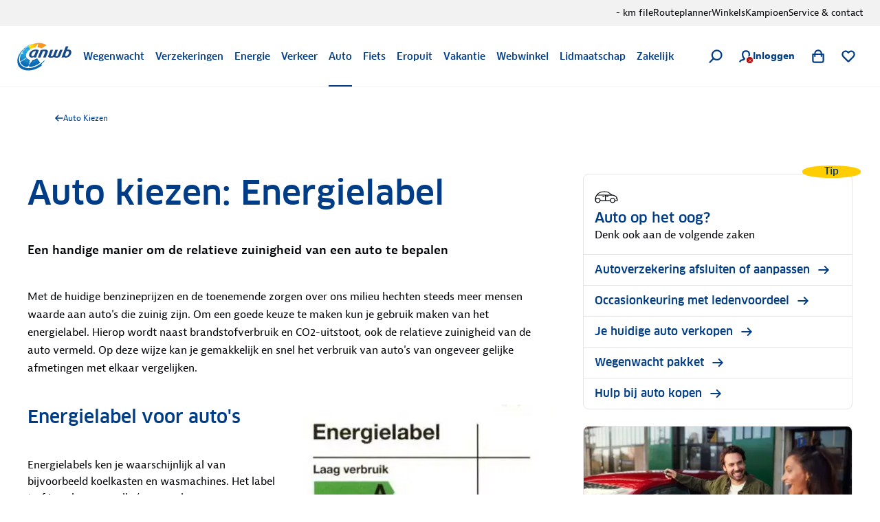

--- FILE ---
content_type: application/javascript; charset=UTF-8
request_url: https://www.anwb.nl/_next/static/chunks/1242.c89943adf94875eb.js
body_size: 3360
content:
try{!function(){var e="undefined"!=typeof window?window:"undefined"!=typeof global?global:"undefined"!=typeof globalThis?globalThis:"undefined"!=typeof self?self:{},i=(new e.Error).stack;i&&(e._sentryDebugIds=e._sentryDebugIds||{},e._sentryDebugIds[i]="58173951-4ede-4c28-840e-cfa4fd175bb2",e._sentryDebugIdIdentifier="sentry-dbid-58173951-4ede-4c28-840e-cfa4fd175bb2")}()}catch(e){}"use strict";(self.webpackChunk_N_E=self.webpackChunk_N_E||[]).push([[1242],{31242:function(e,i,n){n.r(i),n.d(i,{default:function(){return O}});var t,o,r=n(70114),s=n(77159),a=n(66388),u=n(31549),l=n(4343),c=n(28411),d=n(25928),g=n(55618),f=n(94847),h=n(54415),p=n(82835),v=n(82248),y=n(65743),m=n(7923),S=n(44194),w=n(68913),k=n(50777),T=n(14910);(t=o||(o={})).ALL_RESULTS="3",t.HISTORY="2",t.NO_SUGGESTION="0",t.SUGGESTION="1";var b={alternative:"0",component:"menu - main",event:"search",suggestion:o.NO_SUGGESTION,type:"algemeen"},_=function(e,i){(0,T.Z)((0,k._)((0,w._)({},b),{position:e.position,searchTerm:i}))},I=function(e,i){(0,T.Z)((0,k._)((0,w._)({},b),{position:e.position,searchTerm:i,suggestion:o.SUGGESTION}))},Z=function(e,i){(0,T.Z)((0,k._)((0,w._)({},b),{position:e.position,searchTerm:i,suggestion:o.HISTORY}))},L=function(e,i){(0,T.Z)((0,k._)((0,w._)({},b),{position:e.position,searchTerm:i,suggestion:o.ALL_RESULTS}))},C={action:"click",event:"user_interaction"},N=function(e,i){(0,T.Z)((0,k._)((0,w._)({},C),{actionValue:i?"open":"close",category:"search",component:"menu - main",type:"navigation"}))},x=function(e,i,n,t){(0,T.Z)((0,k._)((0,w._)({},C),{actionValue:i,component:"card-search-quick-link",field:"card ".concat(t),linkUrl:n,position:e.position,type:"card"}))},F=n(7431),E=F.ZP.div.withConfig({componentId:"sc-d356ef60-0"})(["height:100%;overflow:hidden;"]),j=F.ZP.div.withConfig({componentId:"sc-d356ef60-1"})(["height:100%;overflow-y:auto;overscroll-behavior:contain;"]),A=n(11702),H=new(n.n(A)())({removeAdditional:!0,useDefaults:!0}).addSchema({$ref:"#/definitions/ValidatedFusionSearchBarNavigationConfigType",$schema:"http://json-schema.org/draft-07/schema#",definitions:{QuickLinkType:{additionalProperties:!1,properties:{label:{type:"string"},src:{type:"string"}},required:["label","src"],type:"object"},ValidatedFusionSearchBarNavigationConfigType:{additionalProperties:!1,properties:{historyTitle:{type:"string"},inputFieldPlaceholder:{type:"string"},maxHistoryAmount:{type:"number"},quickLinks:{items:{$ref:"#/definitions/QuickLinkType"},type:"array"},resultFieldLinkLabel:{type:"string"},suggestionAmount:{type:"number"},suggestionsTitle:{type:"string"},tagsTitle:{type:"string"}},type:"object"}}},"SCHEMA"),P={historyTitle:"Eerder gezocht naar",inputFieldPlaceholder:"Ik ben op zoek naar...",maxHistoryAmount:5,quickLinks:[],resultFieldLinkLabel:"Bekijk alle resultaten voor",suggestionAmount:5,suggestionsTitle:"Suggesties",tagsTitle:"Snel naar"},V=function(e){var i=e.config;return!function(e){try{return!function(e){var i=H.getSchema("SCHEMA#/definitions/ValidatedFusionSearchBarNavigationConfigType");if(!i(e)){var n=Error("Invalid ValidatedFusionSearchBarNavigationConfigType: ".concat(H.errorsText(i.errors,{dataVar:"ValidatedFusionSearchBarNavigationConfigType"})));throw n.name="ValidationError",n}}(e),!0}catch(e){return!1}}(i)?P:i},B={position:"header"},O=function(e){var i,n,t,o,w,k,T=e.analytics,b=void 0===T?B:T,C=e.config,F=e.isActive,A=e.onClose,H=V({config:C}),O=(0,s._)((0,S.useState)(!1),2),q=O[0],D=O[1],G=(0,s._)((0,S.useState)(!1),2),U=G[0],R=G[1],z=(0,s._)((0,S.useState)(""),2),M=z[0],Y=z[1],$=(0,y.Z)(M,300),J=(0,g.Z)(null!==(n=H.maxHistoryAmount)&&void 0!==n?n:P.maxHistoryAmount),Q=J.addNewHistoryItem,K=J.clearSuggestions,W=J.historyItems,X=J.removeHistoryItem,ee=J.setSuggestionValues,ei=J.suggestions,en=(0,s._)((0,S.useState)(void 0),2),et=en[0],eo=en[1];(0,S.useEffect)(function(){var e,i;D(!0),window.irisSearch=null!==(e=window.irisSearch)&&void 0!==e?e:{},window.irisSearch.irisFusionSearchBarNavigation=null!==(i=window.irisSearch.irisFusionSearchBarNavigation)&&void 0!==i?i:{},window.irisSearch.irisFusionSearchBarNavigation.version="5.1.1",window.irisSearch.irisFusionSearchBarNavigation.config=JSON.stringify(H)},[H]);var er=(i=(0,r._)(function(e,i){var n;return(0,a.Jh)(this,function(t){switch(t.label){case 0:if(!e)return K(),[2];R(!0),t.label=1;case 1:return t.trys.push([1,3,4,5]),[4,(0,f.Z)({query:e,rows:i})];case 2:return n=t.sent().suggestions,ee((0,h.Z)(n)),[3,5];case 3:return t.sent(),[3,5];case 4:return R(!1),[7];case 5:return[4,(0,p.Z)(e)];case 6:return eo.apply(void 0,[t.sent()]),[2]}})}),function(e,n){return i.apply(this,arguments)});(0,S.useEffect)(function(){var e;er($,null!==(e=H.suggestionAmount)&&void 0!==e?e:P.suggestionAmount)},[$,H]),(0,S.useEffect)(function(){if(/iPad|iPhone|iPod/.test(navigator.userAgent)&&!window.MSStream){var e=setInterval(function(){0!==window.pageYOffset&&clearInterval(e),window.scroll(0,0)},50);setTimeout(function(){clearInterval(e)},1e3)}},[]),(0,S.useEffect)(function(){q&&N(b,F)},[F]);var es=function(e){I(b,e),Q(e),(0,d.Z)(e)},ea=function(e){Z(b,e),Q(e),(0,d.Z)(e)},eu=function(e){return e.map(function(i,n){return(0,u.jsx)(m.Z.Item,{emphasize:i.isHistoryItem,hideUnderline:n===e.length-1,highlightValue:M.toLowerCase(),icon:i.icon,id:i.id,onClick:function(e,n){return null==n||n.stopPropagation(),i.isHistoryItem?ea(i.value):es(i.value)},onCrossClick:i.isHistoryItem?X:void 0,showCross:i.isHistoryItem,titleCase:!0,value:i.value},i.id)})},el=eu(ei),ec=eu(W),ed=null!==(t=H.resultFieldLinkLabel)&&void 0!==t?t:P.resultFieldLinkLabel;return F?(0,u.jsx)(E,{children:(0,u.jsx)(m.Z,{autoFocus:!0,hideBoxShadow:!0,inputValue:M,label:"Voer hier je zoekopdracht in",onChange:function(e){Y(e.target.value)},onKeyDown:function(e){"Enter"===e.key&&(e.preventDefault(),_(b,M),Q(M),(0,d.Z)(M))},onLeftArrowIconClick:A,onRightArrowIconClick:function(){_(b,M),Q(M),(0,d.Z)(M)},placeholder:null!==(o=H.inputFieldPlaceholder)&&void 0!==o?o:P.inputFieldPlaceholder,reference:"fusion-search-bar-navigation",showResultPanel:!0,children:(0,u.jsxs)(j,{children:[(0,u.jsx)(v.Z,{onClick:function(e,i){x(b,e.label,e.src,i),window.location.assign(e.src)},quickLinks:null!==(w=H.quickLinks)&&void 0!==w?w:P.quickLinks,title:null!==(k=H.tagsTitle)&&void 0!==k?k:P.tagsTitle}),function(){if(el.length){var e;return(0,u.jsxs)(u.Fragment,{children:[(0,u.jsx)(m.Z.Title,{tagName:"span",children:null!==(e=H.suggestionsTitle)&&void 0!==e?e:P.suggestionsTitle}),(0,u.jsx)(m.Z.List,{children:el}),(0,u.jsx)(l.Z,{count:et,href:(0,c.Z)(M),id:ed+M,label:ed,onClick:function(e){e.preventDefault(),L(b,M),Q(M),(0,d.Z)(M)},suffixLabel:M})]})}if(W.length){var i,n=null!==(i=H.historyTitle)&&void 0!==i?i:P.historyTitle;return(0,u.jsxs)(u.Fragment,{children:[(0,u.jsx)(m.Z.Title,{tagName:"span",children:n}),(0,u.jsx)(m.Z.List,{children:ec})]})}if(U)return(0,u.jsx)(m.Z.LoadingIndicator,{})}()]})})}):null}}}]);

--- FILE ---
content_type: application/javascript; charset=UTF-8
request_url: https://www.anwb.nl/_next/static/chunks/webpack-12d302b93d82b1be.js
body_size: 7284
content:
try{!function(){var e="undefined"!=typeof window?window:"undefined"!=typeof global?global:"undefined"!=typeof globalThis?globalThis:"undefined"!=typeof self?self:{},f=(new e.Error).stack;f&&(e._sentryDebugIds=e._sentryDebugIds||{},e._sentryDebugIds[f]="3181c125-78e5-461b-8bb5-d1573addd5a1",e._sentryDebugIdIdentifier="sentry-dbid-3181c125-78e5-461b-8bb5-d1573addd5a1")}()}catch(e){}!function(){"use strict";var e,f,c,a,d,t,b,n,r,o,i,u,l={},s={};function p(e){var f=s[e];if(void 0!==f)return f.exports;var c=s[e]={id:e,loaded:!1,exports:{}},a=!0;try{l[e].call(c.exports,c,c.exports,p),a=!1}finally{a&&delete s[e]}return c.loaded=!0,c.exports}p.m=l,e=[],p.O=function(f,c,a,d){if(c){d=d||0;for(var t=e.length;t>0&&e[t-1][2]>d;t--)e[t]=e[t-1];e[t]=[c,a,d];return}for(var b=1/0,t=0;t<e.length;t++){for(var c=e[t][0],a=e[t][1],d=e[t][2],n=!0,r=0;r<c.length;r++)b>=d&&Object.keys(p.O).every(function(e){return p.O[e](c[r])})?c.splice(r--,1):(n=!1,d<b&&(b=d));if(n){e.splice(t--,1);var o=a();void 0!==o&&(f=o)}}return f},p.n=function(e){var f=e&&e.__esModule?function(){return e.default}:function(){return e};return p.d(f,{a:f}),f},c=Object.getPrototypeOf?function(e){return Object.getPrototypeOf(e)}:function(e){return e.__proto__},p.t=function(e,a){if(1&a&&(e=this(e)),8&a||"object"==typeof e&&e&&(4&a&&e.__esModule||16&a&&"function"==typeof e.then))return e;var d=Object.create(null);p.r(d);var t={};f=f||[null,c({}),c([]),c(c)];for(var b=2&a&&e;"object"==typeof b&&!~f.indexOf(b);b=c(b))Object.getOwnPropertyNames(b).forEach(function(f){t[f]=function(){return e[f]}});return t.default=function(){return e},p.d(d,t),d},p.d=function(e,f){for(var c in f)p.o(f,c)&&!p.o(e,c)&&Object.defineProperty(e,c,{enumerable:!0,get:f[c]})},p.f={},p.e=function(e){return Promise.all(Object.keys(p.f).reduce(function(f,c){return p.f[c](e,f),f},[]))},p.u=function(e){return"static/chunks/"+(({306:"18331cf8",854:"b854678a",5330:"7bf3b4cd",5637:"6fa908b2",6556:"587c79f2",6661:"ac02eb77",8859:"b95e4981",9179:"9153275e",9374:"b8ae22a3",9853:"c99e9991",9883:"5d0f480a"})[e]||e)+"."+({37:"eac5ec3eefd7725f",70:"5f264f86e5e492cf",112:"700a8ee68ceaf8a1",145:"304c466230c7ecac",203:"b39b194e88c64d4b",306:"d87b533d38a172c4",429:"73d468b5bc956fbf",491:"7a7272eb778bd973",501:"9568ad8901beef1e",531:"61fbc97a088e2671",578:"14583bd0b7a0c15e",629:"04fcdc988acee0e9",686:"d713aed7b83aec49",689:"524775a9376870bc",693:"21ac02b2f72c1a11",703:"a03eae90920535a7",716:"e0662065f3c98924",721:"1cfe125c32d04f26",757:"15017fcd61f33bc4",854:"df2071e82193b4ea",886:"32508eb2207c7815",909:"295e6b42517f0369",947:"0dc60fba8dda63df",1003:"8cfe67fc42093876",1067:"8dfe418b8d2be16d",1093:"31ed4e48f32b17da",1143:"7937afee2adadfed",1198:"e37f2e39d963f820",1227:"78debfb45993f56f",1230:"e952b15af416bb9c",1238:"19f30fbe9dff9dd3",1242:"c89943adf94875eb",1300:"2a77a77748886209",1378:"3a537776791058e9",1434:"b3b27841ee1c2533",1732:"9d29730398435027",1761:"dcdacce395e0286a",1851:"adf75c4d9b1f7d20",1894:"a245330254861755",1897:"5b5d758612faafd1",1903:"e48c7d775073a13c",1904:"258923b63324ea6c",1921:"3e17eb2c350507fc",1973:"544ec9d89edd4d82",2024:"e2585496fdc5f899",2053:"aabf097b6bdbc3b3",2206:"484e027470ae2451",2266:"3ed5af7b65dd1ff7",2326:"30a686400319d7d4",2416:"a54369c0c86f5796",2484:"32d7123d92300835",2501:"3597a0ed7ed204b7",2508:"4374122b22480284",2513:"e7413598b8875d13",2537:"87557b25db118f49",2552:"62cbdd7056664f4b",2574:"f1957c82684d6f0c",2581:"86df1b2f2c54941a",2704:"66075e71394d7b3a",2713:"681842fcdc9b32ff",2786:"d385a57595c93ac2",2887:"39add81a4387cd47",2910:"0095b2ca561abf98",2914:"0a10de695f975f1f",2965:"a95ca8551e4c4785",2999:"993cf9bf140734e0",3004:"5125d2889027b97b",3060:"4372d6b3ebefcd4a",3078:"f768e2b582471736",3102:"201e52f465d57c8a",3143:"7dead02255bb798d",3200:"27cd15820c0c64f7",3222:"ada091fcf1a88963",3247:"28b269f0eb26e66f",3289:"29b360e6345c2e50",3412:"5ccf15373fd9f0c2",3528:"b05d412c46c98592",3828:"38a7d45bd7570b39",4015:"46cc95dcefa884df",4059:"40f8c940566f778f",4106:"5ec31526336f7f8d",4161:"929518921396b01d",4289:"f7bcb908d707546c",4325:"e12fdcb0024f77d9",4338:"0b13817197d22632",4341:"a11cc89e17b53136",4349:"0641f0bf5f7344ab",4385:"f0521cda6bd41413",4405:"227181b72229fa8c",4410:"e429b01058d8374c",4459:"e59182ce92265bbb",4512:"afbbe8d29ee59457",4516:"43190ef45774bd7a",4528:"6e4f3157291980af",4584:"ca000b85cd7698d5",4592:"f2e8046e4aed15b0",4672:"b965a8796643cb4e",4703:"7655c7b79f46f364",4740:"15b57f09035855a4",4787:"a69a8a0ea80142f4",4805:"5912234f64483994",4903:"782d184d38d6bd7d",4981:"37862213eda3d6cb",5040:"17897c6588bb530b",5325:"9f3559b7b89980b9",5330:"caf0efeeb8f07f4e",5338:"2a185274c3348e6d",5352:"71a2a2edd1c7c17e",5382:"44d56fe504548584",5414:"e84fd5819c078d4c",5458:"1b61e5286f0cb5c8",5513:"4e379d1c9d6280cc",5560:"4a67328a25c082f9",5605:"bb32059e54046e96",5619:"c6a6d711887fff23",5621:"e712d756512b2e5d",5637:"6b90e41672480ec9",5673:"52d1a8349532cd7c",5743:"fdd07d23f83ad615",5747:"7c4c6b8bb31d987c",5776:"e265c1f0b648b0c5",5781:"f7812521b4918b53",5828:"4ac6a6a1d816ca56",5870:"072b560ffdf0e364",5898:"061757be6441f96a",5913:"b63a93fc4b174199",6122:"dc68fd6a47760c31",6153:"cfef218bbf33bdb8",6214:"e8b45208b773186e",6308:"aa33659cd2b9d1e7",6336:"6d7a1b2d954d3989",6357:"de5f356fb3ed05be",6405:"7d78fe9b6a400410",6556:"976f91714782cb35",6661:"28bb740b723ae0b2",6825:"c88a4cc55d961830",6840:"0737a0aa9c185592",7091:"1550125b7dee1b1c",7117:"76423a683de70b5d",7126:"0f0b79b4ae928c9c",7312:"2d1cf5b9d387c79c",7361:"3f38c76ea8759dc3",7367:"810dd27386bbafaa",7368:"9b74bb4481ceabb1",7375:"04eb1290d68cc437",7511:"a07d49e8b729c978",7540:"770b080d1f6fa3c3",7625:"377b7038de5ea5a5",7656:"400b8e1bb7d82e89",7667:"ff71af1c0ff3ecfe",7826:"60d4c0d2a9569b47",7833:"a582141f697db765",7861:"11f9773383315e59",7872:"a692e4cf3157c4ad",7873:"3624afd19e9458a8",7924:"622f6ca1a5c313cd",7947:"f735204b2c002d04",8173:"eaab2ea1492ceff5",8245:"73f24eb1fa82f032",8488:"3daef45b33e1f593",8563:"dc799347fccc3259",8595:"086742d9e52dd905",8597:"0f5d31958c98c474",8628:"8f48faa989eafce6",8775:"9aa86315e6fd647a",8817:"e8f69d5be0286ae9",8846:"4c191d30e8fdd5f8",8859:"323323472e098aa8",8869:"aa77990bb4f982c2",8873:"27c41b40e2076a14",8916:"0e11e2be8e0956fe",8928:"04e60a852bb29273",8939:"4777b44cc6af30c2",8970:"21b037c10322dabf",8991:"dab9e92ba5f15440",9015:"fd46cf1fa3b779d6",9104:"54a1573e7ac9ba15",9113:"e0c6784f340d21a0",9179:"85aff0778fe23167",9255:"9ad68134a16ee6d8",9256:"4a55cc70bbe681db",9343:"982b2a40483844b8",9374:"190cb571027ab7f6",9469:"3878f439848ecb66",9565:"c4f78381e425d0d7",9601:"150f4dbfb18e3bc0",9631:"eab296d981e091c2",9709:"083b295eb4bddc81",9765:"7e0edfb4c752c18c",9853:"ef99d2af9e649438",9883:"6ef5d378a20842df"})[e]+".js"},p.miniCssF=function(e){return"static/css/"+({1378:"5dfb6e00dd2ef4b2",6153:"f905e3f5554554b8",6405:"7a090136ac34c498",9113:"10f8162f13be4e9f"})[e]+".css"},p.g=function(){if("object"==typeof globalThis)return globalThis;try{return this||Function("return this")()}catch(e){if("object"==typeof window)return window}}(),p.hmd=function(e){return(e=Object.create(e)).children||(e.children=[]),Object.defineProperty(e,"exports",{enumerable:!0,set:function(){throw Error("ES Modules may not assign module.exports or exports.*, Use ESM export syntax, instead: "+e.id)}}),e},p.o=function(e,f){return Object.prototype.hasOwnProperty.call(e,f)},a={},d="_N_E:",p.l=function(e,f,c,t){if(a[e]){a[e].push(f);return}if(void 0!==c)for(var b,n,r=document.getElementsByTagName("script"),o=0;o<r.length;o++){var i=r[o];if(i.getAttribute("src")==e||i.getAttribute("data-webpack")==d+c){b=i;break}}b||(n=!0,(b=document.createElement("script")).charset="utf-8",b.timeout=120,p.nc&&b.setAttribute("nonce",p.nc),b.setAttribute("data-webpack",d+c),b.src=p.tu(e)),a[e]=[f];var u=function(f,c){b.onerror=b.onload=null,clearTimeout(l);var d=a[e];if(delete a[e],b.parentNode&&b.parentNode.removeChild(b),d&&d.forEach(function(e){return e(c)}),f)return f(c)},l=setTimeout(u.bind(null,void 0,{type:"timeout",target:b}),12e4);b.onerror=u.bind(null,b.onerror),b.onload=u.bind(null,b.onload),n&&document.head.appendChild(b)},p.r=function(e){"undefined"!=typeof Symbol&&Symbol.toStringTag&&Object.defineProperty(e,Symbol.toStringTag,{value:"Module"}),Object.defineProperty(e,"__esModule",{value:!0})},p.nmd=function(e){return e.paths=[],e.children||(e.children=[]),e},p.tt=function(){return void 0===t&&(t={createScriptURL:function(e){return e}},"undefined"!=typeof trustedTypes&&trustedTypes.createPolicy&&(t=trustedTypes.createPolicy("nextjs#bundler",t))),t},p.tu=function(e){return p.tt().createScriptURL(e)},p.p="/_next/",b=function(e,f,c,a){var d=document.createElement("link");return d.rel="stylesheet",d.type="text/css",d.onerror=d.onload=function(t){if(d.onerror=d.onload=null,"load"===t.type)c();else{var b=t&&("load"===t.type?"missing":t.type),n=t&&t.target&&t.target.href||f,r=Error("Loading CSS chunk "+e+" failed.\n("+n+")");r.code="CSS_CHUNK_LOAD_FAILED",r.type=b,r.request=n,d.parentNode.removeChild(d),a(r)}},d.href=f,document.head.appendChild(d),d},n=function(e,f){for(var c=document.getElementsByTagName("link"),a=0;a<c.length;a++){var d=c[a],t=d.getAttribute("data-href")||d.getAttribute("href");if("stylesheet"===d.rel&&(t===e||t===f))return d}for(var b=document.getElementsByTagName("style"),a=0;a<b.length;a++){var d=b[a],t=d.getAttribute("data-href");if(t===e||t===f)return d}},r={2272:0},p.f.miniCss=function(e,f){r[e]?f.push(r[e]):0!==r[e]&&({1378:1,6153:1,6405:1,9113:1})[e]&&f.push(r[e]=new Promise(function(f,c){var a=p.miniCssF(e),d=p.p+a;if(n(a,d))return f();b(e,d,f,c)}).then(function(){r[e]=0},function(f){throw delete r[e],f}))},o={2272:0},p.f.j=function(e,f){var c=p.o(o,e)?o[e]:void 0;if(0!==c){if(c)f.push(c[2]);else if(/^(1378|2272|6153|6405|9113)$/.test(e))o[e]=0;else{var a=new Promise(function(f,a){c=o[e]=[f,a]});f.push(c[2]=a);var d=p.p+p.u(e),t=Error();p.l(d,function(f){if(p.o(o,e)&&(0!==(c=o[e])&&(o[e]=void 0),c)){var a=f&&("load"===f.type?"missing":f.type),d=f&&f.target&&f.target.src;t.message="Loading chunk "+e+" failed.\n("+a+": "+d+")",t.name="ChunkLoadError",t.type=a,t.request=d,c[1](t)}},"chunk-"+e,e)}}},p.O.j=function(e){return 0===o[e]},i=function(e,f){var c,a,d=f[0],t=f[1],b=f[2],n=0;if(d.some(function(e){return 0!==o[e]})){for(c in t)p.o(t,c)&&(p.m[c]=t[c]);if(b)var r=b(p)}for(e&&e(f);n<d.length;n++)a=d[n],p.o(o,a)&&o[a]&&o[a][0](),o[a]=0;return p.O(r)},(u=self.webpackChunk_N_E=self.webpackChunk_N_E||[]).forEach(i.bind(null,0)),u.push=i.bind(null,u.push.bind(u)),p.nc=void 0}();